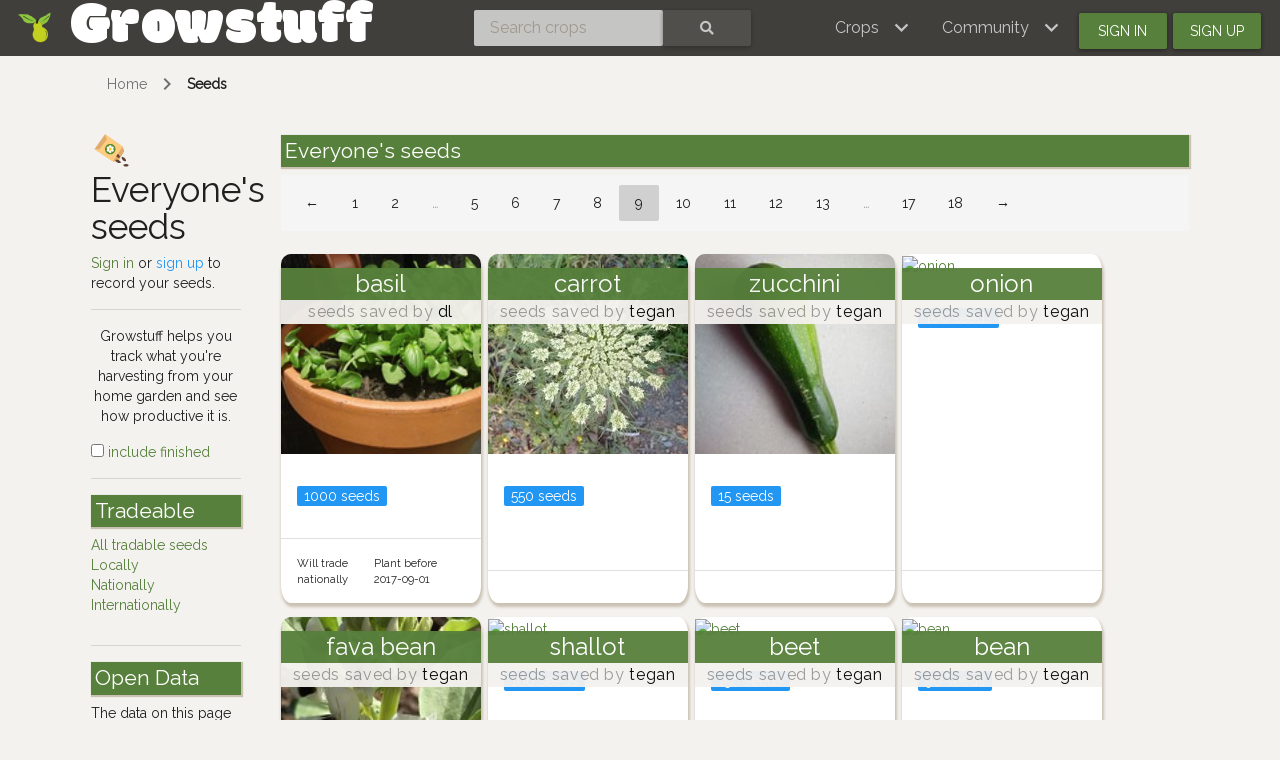

--- FILE ---
content_type: text/html; charset=utf-8
request_url: https://www.growstuff.org/seeds?page=9&return=planting&seed%5Bcrop_id%5D=729&seed%5Bparent_planting_id%5D=5223&seed%5Btradable_to%5D=locally
body_size: 5047
content:
<!DOCTYPE html>
<html lang="en" prefix="og: https://ogp.me/ns#">

<head>
<meta charset="utf-8" />
<meta name="viewport" content="width=device-width, initial-scale=1.0" />
<meta property="og:image" content="https://www.growstuff.org/assets/facebook-thumbnail-09d8439a391dee02577626e596726779b3ef43e8074c97edb5ce877501273a97.png" />
<meta property="og:title" content="Everyone&#39;s seeds - Growstuff" />
<meta property="og:type" content="website" />
<meta property="og:url" content="https://www.growstuff.org/" />
<meta property="og:site_name" content="Growstuff" />
<link rel="alternate" type="application/rss+xml" title="Growstuff - Recent posts from all members" href="https://www.growstuff.org/posts.rss" />
<link rel="alternate" type="application/rss+xml" title="Growstuff - Recently added crops" href="https://www.growstuff.org/crops.rss" />
<link rel="alternate" type="application/rss+xml" title="Growstuff - Recent plantings from all members" href="https://www.growstuff.org/plantings.rss" />
<title>
Everyone&#39;s seeds - Growstuff 
</title>
<meta content="Browse and search for seeds." name="description">
<meta name="csrf-param" content="authenticity_token" />
<meta name="csrf-token" content="Nmk2sSKk3v86_-RxhqcZMxZMn53m5UbVsHyErGiJCAmRyEUpoDj7hdjE5GZlpjABYFFbmegtrw7dYlbhX7cgXQ" />
<link rel="stylesheet" href="/assets/application-5a26b1d881a40693cab6f81120f47279f2322853148fc310fd554520685bb7c9.css" media="all" />
<link href="/assets/growstuff-apple-touch-icon-precomposed-79884385bac92f7469427ade1eedbf00fb155d48d061295d2ca8c8cf89b39035.png" rel="apple-touch-icon-precomposed">
<link href="https://fonts.googleapis.com/css?family=Modak|Raleway&amp;display=swap" rel="stylesheet">
<link rel="icon" type="image/x-icon" href="/assets/favicon-3ef75e8117170c6f25ef4cccacf545ee9058bd112a68456dd23eb73c7333ee3b.ico" />
<meta name="google-site-verification" content="j249rPGdBqZ7gcShcdsSXCnGN5lqCuTISJnlQXxOfu4" />
</head>

<body class="d-flex flex-column vh-100">

<div class="sr-only"><a href="#skipnav"><span class="translation_missing" title="translation missing: en.layouts.application.skip">Skip</span></a></div>
<nav class="navbar navbar-expand-lg navbar-dark bg-dark justify-content-between sticky-top">
<div class="nav">
<a class="navbar-brand" href="/">
<img class="logo" alt="Growstuff brand logo (drawing of a pear)" src="/assets/pear-73a3d5788b843ecc0c4f35e88512e7f13a8418eca633d588bc674f512e90b3d2.png" />
<div class="d-none d-md-block">
<span class="site-name">Growstuff</span>
</div>
</a>
</div>
<div class="nav"><form class="form-inline" id="navbar-search" action="/crops/search" accept-charset="UTF-8" method="get"><div class="input-group">
<input aria-label="Search crops" class="form-control" id="term" name="term" placeholder="Search crops" type="search">
<button class="btn btn-default text-white" type="submit">
<i class="fas fa-search"></i>
<div class="sr-only">Search</div>
</button>
</div>
</form></div>
<div class="nav">
<button aria-controls="navbarSupportedContent" aria-expanded="false" aria-label="Toggle navigation" class="navbar-toggler ml-auto" data-bs-target="#navbarSupportedContent" data-bs-toggle="collapse" type="button">
<span class="navbar-toggler-icon"></span>
</button>
<div class="collapse navbar-collapse" id="navbarSupportedContent">
<ul class="navbar-nav mr-auto bg-dark">
<li class="nav-item dropdown">
<a aria-expanded="false" aria-haspopup="true" class="nav-link dropdown-toggle" data-bs-toggle="dropdown" href="#" role="button">
<span></span>
<span class="translation_missing" title="translation missing: en.layouts.menu.crops">Crops</span>
</a>
<div class="dropdown-menu">
<a class="dropdown-item" href="/crops"><span class="translation_missing" title="translation missing: en.layouts.menu.browse_crops">Browse Crops</span>
</a><a class="dropdown-item" href="/seeds"><img class="img img-icon" aria-hidden="true" alt="seeds" src="/assets/icons/seeds-bf13ed1a5fdbe542c3eb5e44c970efd9b6357fdb518554228d64709a2224eb0e.svg" />
<span class="translation_missing" title="translation missing: en.layouts.menu.seeds">Seeds</span>
</a><a class="dropdown-item" href="/plantings"><img class="img img-icon" aria-hidden="true" alt="planting" src="/assets/icons/planting-ce51a46e4a6edd740221f4a98f2e630a944e30ca040b9000d25179c8f5bc17e8.svg" />
<span class="translation_missing" title="translation missing: en.layouts.menu.plantings">Plantings</span>
</a><a class="dropdown-item" href="/harvests"><img class="img img-icon" aria-hidden="true" alt="harvest" src="/assets/icons/harvest-2ed9d583becb4885912f7d448be60963638842c18002cc00cfccc14bae9b5b8f.svg" />
<span class="translation_missing" title="translation missing: en.layouts.menu.harvests">Harvests</span>
</a></div>
</li>
<li class="nav-item dropdown">
<a aria-expanded="false" aria-haspopup="true" class="nav-link dropdown-toggle" data-bs-toggle="dropdown" href="#" role="button">
<span></span>
<span class="translation_missing" title="translation missing: en.layouts.menu.community">Community</span>
</a>
<div aria-labelledby="navbarDropdown" class="dropdown-menu">
<a class="dropdown-item" href="/places"><span class="translation_missing" title="translation missing: en.layouts.menu.community_map">Community Map</span></a>
<a class="dropdown-item" href="/members"><span class="translation_missing" title="translation missing: en.layouts.menu.browse_members">Browse Members</span></a>
<a class="dropdown-item" href="/posts"><span class="translation_missing" title="translation missing: en.layouts.menu.posts">Posts</span></a>
<a class="dropdown-item" href="/forums"><span class="translation_missing" title="translation missing: en.layouts.menu.forums">Forums</span></a>
</div>
</li>
<li class="nav-item"><a id="navbar-signin" class="btn btn-signin" href="/members/sign_in">Sign in</a></li>
<li class="nav-item"><a id="navbar-signup" class="btn btn-signup" href="/members/sign_up">Sign up</a></li>
</ul>
</div>

</div>
</nav>

<a name="skipnav"></a>
<div class="container">
<div id="maincontainer">
<nav aria-label="breadcrumb">
<ol class="breadcrumb">
<li class="breadcrumb-item"><a href="/">Home</a></li>
<li class="breadcrumb-item active"><a href="/seeds">Seeds</a></li>

</ol>
</nav>

<main><div class="row">
<div class="col-md-2">
<h1>
<img class="img img-icon" aria-hidden="true" alt="seeds" src="/assets/icons/seeds-bf13ed1a5fdbe542c3eb5e44c970efd9b6357fdb518554228d64709a2224eb0e.svg" />
Everyone&#39;s seeds
</h1>
<a class="text-success" href="/members/sign_in">Sign in</a>
or
<a class="text-info" href="/members/sign_up">sign up</a>
to
record your seeds.

<hr>
<p class="text-center">
Growstuff helps you track what you're
harvesting from your home garden and see how productive it is.
</p>

<a href="/seeds?all=1"><input type="checkbox" name="active" id="active" value="all" />
include finished
</a><hr>
<section class="filters">
<h2>Tradeable</h2>
<ul class="nav flex-column">
<li class="nav-item"><a href="/seeds?tradeable_to%5B%5D=locally&amp;tradeable_to%5B%5D=nationally&amp;tradeable_to%5B%5D=internationally">All tradable seeds</a></li>
<li class="nav-item"><a href="/seeds?tradeable_to=locally">Locally</a></li>
<li class="nav-item"><a href="/seeds?tradeable_to=nationally">Nationally</a></li>
<li class="nav-item"><a href="/seeds?tradeable_to=internationally">Internationally</a></li>
</ul>
</section>
<hr>
<section class="open-data">
<h2>Open Data</h2>
<p>The data on this page is available in the following formats:</p>
<div class="badge badge-info">
<a href="/seeds.csv"><i class="fas fa-csv"></i>
CSV
</a></div>
<div class="badge badge-info">
<a href="/seeds.json"><i class="fas fa-json"></i>
JSON
</a></div>
<div class="badge badge-info">
<a href="/seeds.rss"><i class="fas fa-rss"></i>
RSS
</a></div>
<div class="badge badge-success"><a href="/api-docs">API Methods</a></div>
</section>
</div>
<div class="col-md-10">
<section>
<h2>Everyone&#39;s seeds</h2>
<nav><ul class="pagination"><li class="page-item"><a class="page-link" rel="prev" href="/seeds?page=8&amp;return=planting&amp;seed%5Bcrop_id%5D=729&amp;seed%5Bparent_planting_id%5D=5223&amp;seed%5Btradable_to%5D=locally">&larr;</a></li> <li class="page-item"><a class="page-link" href="/seeds?page=1&amp;return=planting&amp;seed%5Bcrop_id%5D=729&amp;seed%5Bparent_planting_id%5D=5223&amp;seed%5Btradable_to%5D=locally">1</a></li> <li class="page-item"><a class="page-link" href="/seeds?page=2&amp;return=planting&amp;seed%5Bcrop_id%5D=729&amp;seed%5Bparent_planting_id%5D=5223&amp;seed%5Btradable_to%5D=locally">2</a></li> <li class="page-item disabled"><i class="page-link">&hellip;</i></li> <li class="page-item"><a class="page-link" href="/seeds?page=5&amp;return=planting&amp;seed%5Bcrop_id%5D=729&amp;seed%5Bparent_planting_id%5D=5223&amp;seed%5Btradable_to%5D=locally">5</a></li> <li class="page-item"><a class="page-link" href="/seeds?page=6&amp;return=planting&amp;seed%5Bcrop_id%5D=729&amp;seed%5Bparent_planting_id%5D=5223&amp;seed%5Btradable_to%5D=locally">6</a></li> <li class="page-item"><a class="page-link" href="/seeds?page=7&amp;return=planting&amp;seed%5Bcrop_id%5D=729&amp;seed%5Bparent_planting_id%5D=5223&amp;seed%5Btradable_to%5D=locally">7</a></li> <li class="page-item"><a class="page-link" rel="prev" href="/seeds?page=8&amp;return=planting&amp;seed%5Bcrop_id%5D=729&amp;seed%5Bparent_planting_id%5D=5223&amp;seed%5Btradable_to%5D=locally">8</a></li> <li class="page-item active"><span class="page-link">9</span></li> <li class="page-item"><a class="page-link" rel="next" href="/seeds?page=10&amp;return=planting&amp;seed%5Bcrop_id%5D=729&amp;seed%5Bparent_planting_id%5D=5223&amp;seed%5Btradable_to%5D=locally">10</a></li> <li class="page-item"><a class="page-link" href="/seeds?page=11&amp;return=planting&amp;seed%5Bcrop_id%5D=729&amp;seed%5Bparent_planting_id%5D=5223&amp;seed%5Btradable_to%5D=locally">11</a></li> <li class="page-item"><a class="page-link" href="/seeds?page=12&amp;return=planting&amp;seed%5Bcrop_id%5D=729&amp;seed%5Bparent_planting_id%5D=5223&amp;seed%5Btradable_to%5D=locally">12</a></li> <li class="page-item"><a class="page-link" href="/seeds?page=13&amp;return=planting&amp;seed%5Bcrop_id%5D=729&amp;seed%5Bparent_planting_id%5D=5223&amp;seed%5Btradable_to%5D=locally">13</a></li> <li class="page-item disabled"><i class="page-link">&hellip;</i></li> <li class="page-item"><a class="page-link" href="/seeds?page=17&amp;return=planting&amp;seed%5Bcrop_id%5D=729&amp;seed%5Bparent_planting_id%5D=5223&amp;seed%5Btradable_to%5D=locally">17</a></li> <li class="page-item"><a class="page-link" href="/seeds?page=18&amp;return=planting&amp;seed%5Bcrop_id%5D=729&amp;seed%5Bparent_planting_id%5D=5223&amp;seed%5Btradable_to%5D=locally">18</a></li> <li class="page-item"><a class="page-link" rel="next" href="/seeds?page=10&amp;return=planting&amp;seed%5Bcrop_id%5D=729&amp;seed%5Bparent_planting_id%5D=5223&amp;seed%5Btradable_to%5D=locally">&rarr;</a></li></ul></nav>
<div class="index-cards">
<div class='card seed-card'>
<a href="/seeds/dl-basil"><img alt="basil" class="img-card" src="https://farm8.staticflickr.com/7170/6734610637_59860abf8e_q.jpg" />
</a><div class='text'>
<h4 class='card-title'>
<a href="/seeds/dl-basil">basil</a>
</h4>
<h5>
<span class='text-muted'>seeds saved by</span>
dl
</h5>
</div>
<div class='card-body'>
<p>
<div class='badge badge-info'>1000 seeds</div>
<ul>
</ul>
</p>
</div>
<div class='card-footer'>
<div class='d-flex w-100 justify-content-between'>
<small>Will trade nationally</small>
<small>Plant before 2017-09-01</small>
</div>
</div>
</div>

<div class='card seed-card'>
<a href="/seeds/tegan-carrot"><img alt="carrot" class="img-card" src="https://api.gbif.org/v1/image/cache/200x/occurrence/4507736051/media/8ac968d92bb86f58c2dff008af0bdbbd" />
</a><div class='text'>
<h4 class='card-title'>
<a href="/seeds/tegan-carrot">carrot</a>
</h4>
<h5>
<span class='text-muted'>seeds saved by</span>
tegan
</h5>
</div>
<div class='card-body'>
<p>
<div class='badge badge-info'>550 seeds</div>
<ul>
</ul>
</p>
</div>
<div class='card-footer'>
<div class='d-flex w-100 justify-content-between'>
</div>
</div>
</div>

<div class='card seed-card'>
<a href="/seeds/tegan-zucchini"><img alt="zucchini" class="img-card" src="https://farm5.staticflickr.com/4676/24774391727_8d13600f07_q.jpg" />
</a><div class='text'>
<h4 class='card-title'>
<a href="/seeds/tegan-zucchini">zucchini</a>
</h4>
<h5>
<span class='text-muted'>seeds saved by</span>
tegan
</h5>
</div>
<div class='card-body'>
<p>
<div class='badge badge-info'>15 seeds</div>
<ul>
</ul>
</p>
</div>
<div class='card-footer'>
<div class='d-flex w-100 justify-content-between'>
</div>
</div>
</div>

<div class='card seed-card'>
<a href="/seeds/tegan-onion"><img alt="onion" class="img-card" src="https://farm5.staticflickr.com/4731/24663679497_dc6d3fb14b_q.jpg" />
</a><div class='text'>
<h4 class='card-title'>
<a href="/seeds/tegan-onion">onion</a>
</h4>
<h5>
<span class='text-muted'>seeds saved by</span>
tegan
</h5>
</div>
<div class='card-body'>
<p>
<div class='badge badge-info'>100 seeds</div>
<ul>
</ul>
</p>
</div>
<div class='card-footer'>
<div class='d-flex w-100 justify-content-between'>
</div>
</div>
</div>

<div class='card seed-card'>
<a href="/seeds/tegan-fava-bean"><img alt="fava bean" class="img-card" src="https://farm66.staticflickr.com/65535/50001392327_23b0d8c579_q.jpg" />
</a><div class='text'>
<h4 class='card-title'>
<a href="/seeds/tegan-fava-bean">fava bean</a>
</h4>
<h5>
<span class='text-muted'>seeds saved by</span>
tegan
</h5>
</div>
<div class='card-body'>
<p>
<div class='badge badge-info'>15 seeds</div>
<ul>
</ul>
</p>
</div>
<div class='card-footer'>
<div class='d-flex w-100 justify-content-between'>
</div>
</div>
</div>

<div class='card seed-card'>
<a href="/seeds/tegan-shallot"><img alt="shallot" class="img-card" src="https://farm5.staticflickr.com/4837/33002425528_a9a34bd5da_q.jpg" />
</a><div class='text'>
<h4 class='card-title'>
<a href="/seeds/tegan-shallot">shallot</a>
</h4>
<h5>
<span class='text-muted'>seeds saved by</span>
tegan
</h5>
</div>
<div class='card-body'>
<p>
<div class='badge badge-info'>100 seeds</div>
<ul>
</ul>
</p>
</div>
<div class='card-footer'>
<div class='d-flex w-100 justify-content-between'>
</div>
</div>
</div>

<div class='card seed-card'>
<a href="/seeds/tegan-beet"><img alt="beet" class="img-card" src="https://farm66.staticflickr.com/65535/49555376452_8aa8ca631f_q.jpg" />
</a><div class='text'>
<h4 class='card-title'>
<a href="/seeds/tegan-beet">beet</a>
</h4>
<h5>
<span class='text-muted'>seeds saved by</span>
tegan
</h5>
</div>
<div class='card-body'>
<p>
<div class='badge badge-info'>150 seeds</div>
<ul>
</ul>
</p>
</div>
<div class='card-footer'>
<div class='d-flex w-100 justify-content-between'>
</div>
</div>
</div>

<div class='card seed-card'>
<a href="/seeds/tegan-bean"><img alt="bean" class="img-card" src="https://farm5.staticflickr.com/4489/24249862908_14aee34111_q.jpg" />
</a><div class='text'>
<h4 class='card-title'>
<a href="/seeds/tegan-bean">bean</a>
</h4>
<h5>
<span class='text-muted'>seeds saved by</span>
tegan
</h5>
</div>
<div class='card-body'>
<p>
<div class='badge badge-info'>90 seeds</div>
<ul>
</ul>
</p>
</div>
<div class='card-footer'>
<div class='d-flex w-100 justify-content-between'>
</div>
</div>
</div>

<div class='card seed-card'>
<a href="/seeds/tegan-bean-eebff968-b375-402b-bc8f-86031a681915"><img alt="bean" class="img-card" src="https://farm5.staticflickr.com/4489/24249862908_14aee34111_q.jpg" />
</a><div class='text'>
<h4 class='card-title'>
<a href="/seeds/tegan-bean-eebff968-b375-402b-bc8f-86031a681915">bean</a>
</h4>
<h5>
<span class='text-muted'>seeds saved by</span>
tegan
</h5>
</div>
<div class='card-body'>
<p>
<div class='badge badge-info'>25 seeds</div>
<ul>
</ul>
</p>
</div>
<div class='card-footer'>
<div class='d-flex w-100 justify-content-between'>
</div>
</div>
</div>

<div class='card seed-card'>
<a href="/seeds/tegan-daikon"><img alt="daikon" class="img-card" src="https://farm66.staticflickr.com/65535/49266501858_80c9471d44_q.jpg" />
</a><div class='text'>
<h4 class='card-title'>
<a href="/seeds/tegan-daikon">daikon</a>
</h4>
<h5>
<span class='text-muted'>seeds saved by</span>
tegan
</h5>
</div>
<div class='card-body'>
<p>
<div class='badge badge-info'>200 seeds</div>
<ul>
</ul>
</p>
</div>
<div class='card-footer'>
<div class='d-flex w-100 justify-content-between'>
</div>
</div>
</div>

<div class='card seed-card'>
<a href="/seeds/tegan-fennel"><img alt="fennel" class="img-card" src="https://api.gbif.org/v1/image/cache/200x/occurrence/4508025324/media/d594630a3322b8d340099792b7b1911c" />
</a><div class='text'>
<h4 class='card-title'>
<a href="/seeds/tegan-fennel">fennel</a>
</h4>
<h5>
<span class='text-muted'>seeds saved by</span>
tegan
</h5>
</div>
<div class='card-body'>
<p>
<div class='badge badge-info'>150 seeds</div>
<ul>
</ul>
</p>
</div>
<div class='card-footer'>
<div class='d-flex w-100 justify-content-between'>
</div>
</div>
</div>

<div class='card seed-card'>
<a href="/seeds/tegan-kale"><img alt="kale" class="img-card" src="https://farm5.staticflickr.com/4781/27054110748_7b1538977a_q.jpg" />
</a><div class='text'>
<h4 class='card-title'>
<a href="/seeds/tegan-kale">kale</a>
</h4>
<h5>
<span class='text-muted'>seeds saved by</span>
tegan
</h5>
</div>
<div class='card-body'>
<p>
<div class='badge badge-info'>300 seeds</div>
<ul>
</ul>
</p>
</div>
<div class='card-footer'>
<div class='d-flex w-100 justify-content-between'>
</div>
</div>
</div>

<div class='card seed-card'>
<a href="/seeds/tegan-endive"><img alt="endive" class="img-card" src="https://farm5.staticflickr.com/4479/37445769544_1e7ce5d639_q.jpg" />
</a><div class='text'>
<h4 class='card-title'>
<a href="/seeds/tegan-endive">endive</a>
</h4>
<h5>
<span class='text-muted'>seeds saved by</span>
tegan
</h5>
</div>
<div class='card-body'>
<p>
<div class='badge badge-info'>650 seeds</div>
<ul>
</ul>
</p>
</div>
<div class='card-footer'>
<div class='d-flex w-100 justify-content-between'>
</div>
</div>
</div>

<div class='card seed-card'>
<a href="/seeds/tegan-arugula"><img alt="arugula" class="img-card" src="https://farm5.staticflickr.com/4410/37431118726_fb4e848850_q.jpg" />
</a><div class='text'>
<h4 class='card-title'>
<a href="/seeds/tegan-arugula">arugula</a>
</h4>
<h5>
<span class='text-muted'>seeds saved by</span>
tegan
</h5>
</div>
<div class='card-body'>
<p>
<div class='badge badge-info'>4000 seeds</div>
<ul>
</ul>
</p>
</div>
<div class='card-footer'>
<div class='d-flex w-100 justify-content-between'>
</div>
</div>
</div>

<div class="card seed-card">
<a href="/seeds/pwithnall-butternut-squash"><img alt="butternut squash" class="img-card" src="https://api.gbif.org/v1/image/cache/200x/occurrence/5063782899/media/ade925afc9364aecf69b1690d7069db6" />
</a><div class="text">
<h4 class="card-title">
<a href="/seeds/pwithnall-butternut-squash">butternut squash</a>
</h4>
<h5>
<span class="text-muted">seeds saved by</span>
pwithnall
</h5>
</div>
<div class="card-body">
<h6 class="small badge badge-pill badge-location" title="Cambridge, UK">
<i class="fas fa-map-marker"></i>
Cambridge, UK
</h6>
<p>
<div class="badge badge-info">20 seeds</div>
<ul>
</ul>
</p>
</div>
<div class="card-footer">
<div class="d-flex w-100 justify-content-between">
<small>Plant before 2015-05-16</small>
</div>
</div>
</div>

<div class="card seed-card">
<a href="/seeds/kalicokali-soybean"><img alt="soybean" class="img-card" src="https://api.gbif.org/v1/image/cache/200x/occurrence/4512076688/media/9949065c7c4e386b2eeaa589fa63fbea" />
</a><div class="text">
<h4 class="card-title">
<a href="/seeds/kalicokali-soybean">soybean</a>
</h4>
<h5>
<span class="text-muted">seeds saved by</span>
KalicoKali
</h5>
</div>
<div class="card-body">
<h6 class="small badge badge-pill badge-location" title="Vacaville, Ca">
<i class="fas fa-map-marker"></i>
Vacaville, Ca
</h6>
<p>
<div class="badge badge-info">50 seeds</div>
<ul>
</ul>
</p>
</div>
<div class="card-footer">
<div class="d-flex w-100 justify-content-between">
<small>Will trade internationally</small>
</div>
</div>
</div>

<div class="card seed-card">
<a href="/seeds/kalicokali-lacinato-kale"><img alt="lacinato kale" class="img-card" src="/assets/placeholder_600-e9a0d4089b76e7b0fa6ae8007dcf7fe3ce7cab07c73b7222bf2ea1e56f431dcf.png" />
</a><div class="text">
<h4 class="card-title">
<a href="/seeds/kalicokali-lacinato-kale">lacinato kale</a>
</h4>
<h5>
<span class="text-muted">seeds saved by</span>
KalicoKali
</h5>
</div>
<div class="card-body">
<h6 class="small badge badge-pill badge-location" title="Vacaville, Ca">
<i class="fas fa-map-marker"></i>
Vacaville, Ca
</h6>
<p>
<div class="badge badge-info">50 seeds</div>
<ul>
</ul>
</p>
</div>
<div class="card-footer">
<div class="d-flex w-100 justify-content-between">
<small>Will trade internationally</small>
</div>
</div>
</div>

<div class="card seed-card">
<a href="/seeds/kalicokali-kale"><img alt="kale" class="img-card" src="https://farm5.staticflickr.com/4781/27054110748_7b1538977a_q.jpg" />
</a><div class="text">
<h4 class="card-title">
<a href="/seeds/kalicokali-kale">kale</a>
</h4>
<h5>
<span class="text-muted">seeds saved by</span>
KalicoKali
</h5>
</div>
<div class="card-body">
<h6 class="small badge badge-pill badge-location" title="Vacaville, Ca">
<i class="fas fa-map-marker"></i>
Vacaville, Ca
</h6>
<p>
<div class="badge badge-info">50 seeds</div>
<ul>
</ul>
</p>
</div>
<div class="card-footer">
<div class="d-flex w-100 justify-content-between">
<small>Will trade internationally</small>
</div>
</div>
</div>

<div class="card seed-card">
<a href="/seeds/kalicokali-kale-7e6bc78d-dc69-419e-b0bd-84d55e7f061e"><img alt="kale" class="img-card" src="https://farm5.staticflickr.com/4781/27054110748_7b1538977a_q.jpg" />
</a><div class="text">
<h4 class="card-title">
<a href="/seeds/kalicokali-kale-7e6bc78d-dc69-419e-b0bd-84d55e7f061e">kale</a>
</h4>
<h5>
<span class="text-muted">seeds saved by</span>
KalicoKali
</h5>
</div>
<div class="card-body">
<h6 class="small badge badge-pill badge-location" title="Vacaville, Ca">
<i class="fas fa-map-marker"></i>
Vacaville, Ca
</h6>
<p>
<div class="badge badge-info">50 seeds</div>
<ul>
</ul>
</p>
</div>
<div class="card-footer">
<div class="d-flex w-100 justify-content-between">
<small>Will trade internationally</small>
</div>
</div>
</div>

<div class="card seed-card">
<a href="/seeds/kalicokali-cucumber"><img alt="cucumber" class="img-card" src="https://farm8.staticflickr.com/7373/9359810039_2132de527a_q.jpg" />
</a><div class="text">
<h4 class="card-title">
<a href="/seeds/kalicokali-cucumber">cucumber</a>
</h4>
<h5>
<span class="text-muted">seeds saved by</span>
KalicoKali
</h5>
</div>
<div class="card-body">
<h6 class="small badge badge-pill badge-location" title="Vacaville, Ca">
<i class="fas fa-map-marker"></i>
Vacaville, Ca
</h6>
<p>
<div class="badge badge-info">40 seeds</div>
<ul>
</ul>
</p>
</div>
<div class="card-footer">
<div class="d-flex w-100 justify-content-between">
<small>Will trade internationally</small>
</div>
</div>
</div>

<div class="card seed-card">
<a href="/seeds/kalicokali-cucumber-8c23cb96-f7e0-4db7-923c-64f0498722c5"><img alt="cucumber" class="img-card" src="https://farm8.staticflickr.com/7373/9359810039_2132de527a_q.jpg" />
</a><div class="text">
<h4 class="card-title">
<a href="/seeds/kalicokali-cucumber-8c23cb96-f7e0-4db7-923c-64f0498722c5">cucumber</a>
</h4>
<h5>
<span class="text-muted">seeds saved by</span>
KalicoKali
</h5>
</div>
<div class="card-body">
<h6 class="small badge badge-pill badge-location" title="Vacaville, Ca">
<i class="fas fa-map-marker"></i>
Vacaville, Ca
</h6>
<p>
<div class="badge badge-info">80 seeds</div>
<ul>
</ul>
</p>
</div>
<div class="card-footer">
<div class="d-flex w-100 justify-content-between">
<small>Will trade internationally</small>
</div>
</div>
</div>

<div class="card seed-card">
<a href="/seeds/theomuur-alfalfa"><img alt="alfalfa" class="img-card" src="https://api.gbif.org/v1/image/cache/200x/occurrence/4510085176/media/a4da0ec733adcb6cc22294a09b8fa9d8" />
</a><div class="text">
<h4 class="card-title">
<a href="/seeds/theomuur-alfalfa">alfalfa</a>
</h4>
<h5>
<span class="text-muted">seeds saved by</span>
Theomuur
</h5>
</div>
<div class="card-body">
<h6 class="small badge badge-pill badge-location" title="1342 Durian Court Vista California 92083">
<i class="fas fa-map-marker"></i>
1342 Durian... 
</h6>
<p>
<div class="badge badge-info">1 seeds</div>
<ul>
</ul>
</p>
</div>
<div class="card-footer">
<div class="d-flex w-100 justify-content-between">
<small>Will trade locally</small>
</div>
</div>
</div>

<div class="card seed-card">
<a href="/seeds/theomuur-wine-cap-mushroom"><img alt="wine cap mushroom" class="img-card" src="/assets/placeholder_600-e9a0d4089b76e7b0fa6ae8007dcf7fe3ce7cab07c73b7222bf2ea1e56f431dcf.png" />
</a><div class="text">
<h4 class="card-title">
<a href="/seeds/theomuur-wine-cap-mushroom">wine cap mushroom</a>
</h4>
<h5>
<span class="text-muted">seeds saved by</span>
Theomuur
</h5>
</div>
<div class="card-body">
<h6 class="small badge badge-pill badge-location" title="1342 Durian Court Vista California 92083">
<i class="fas fa-map-marker"></i>
1342 Durian... 
</h6>
<p>
<div class="badge badge-info">1 seeds</div>
<ul>
</ul>
</p>
</div>
<div class="card-footer">
<div class="d-flex w-100 justify-content-between">
<small>Will trade locally</small>
</div>
</div>
</div>

<div class="card seed-card">
<a href="/seeds/theomuur-banana"><img alt="banana" class="img-card" src="/assets/placeholder_600-e9a0d4089b76e7b0fa6ae8007dcf7fe3ce7cab07c73b7222bf2ea1e56f431dcf.png" />
</a><div class="text">
<h4 class="card-title">
<a href="/seeds/theomuur-banana">banana</a>
</h4>
<h5>
<span class="text-muted">seeds saved by</span>
Theomuur
</h5>
</div>
<div class="card-body">
<h6 class="small badge badge-pill badge-location" title="1342 Durian Court Vista California 92083">
<i class="fas fa-map-marker"></i>
1342 Durian... 
</h6>
<p>
<div class="badge badge-info">2 seeds</div>
<ul>
</ul>
</p>
</div>
<div class="card-footer">
<div class="d-flex w-100 justify-content-between">
<small>Will trade locally</small>
</div>
</div>
</div>

<div class="card seed-card">
<a href="/seeds/theomuur-banana-ef995e68-39f9-4c5a-a17b-15c7c3284c7d"><img alt="banana" class="img-card" src="/assets/placeholder_600-e9a0d4089b76e7b0fa6ae8007dcf7fe3ce7cab07c73b7222bf2ea1e56f431dcf.png" />
</a><div class="text">
<h4 class="card-title">
<a href="/seeds/theomuur-banana-ef995e68-39f9-4c5a-a17b-15c7c3284c7d">banana</a>
</h4>
<h5>
<span class="text-muted">seeds saved by</span>
Theomuur
</h5>
</div>
<div class="card-body">
<h6 class="small badge badge-pill badge-location" title="1342 Durian Court Vista California 92083">
<i class="fas fa-map-marker"></i>
1342 Durian... 
</h6>
<p>
<div class="badge badge-info">2 seeds</div>
<ul>
</ul>
</p>
</div>
<div class="card-footer">
<div class="d-flex w-100 justify-content-between">
<small>Will trade locally</small>
</div>
</div>
</div>

<div class="card seed-card">
<a href="/seeds/nodosa-lavender"><img alt="lavender" class="img-card" src="https://farm1.staticflickr.com/787/40810977682_d5fde0c19f_q.jpg" />
</a><div class="text">
<h4 class="card-title">
<a href="/seeds/nodosa-lavender">lavender</a>
</h4>
<h5>
<span class="text-muted">seeds saved by</span>
nodosa
</h5>
</div>
<div class="card-body">
<h6 class="small badge badge-pill badge-location" title="Mayenne, France">
<i class="fas fa-map-marker"></i>
Mayenne, France
</h6>
<p>
<div class="badge badge-info">225 seeds</div>
<ul>
</ul>
</p>
</div>
<div class="card-footer">
<div class="d-flex w-100 justify-content-between">
<small>Will trade nationally</small>
<small>Plant before 2019-12-31</small>
</div>
</div>
</div>

<div class="card seed-card">
<a href="/seeds/nodosa-butternut-squash"><img alt="butternut squash" class="img-card" src="https://api.gbif.org/v1/image/cache/200x/occurrence/5063782899/media/ade925afc9364aecf69b1690d7069db6" />
</a><div class="text">
<h4 class="card-title">
<a href="/seeds/nodosa-butternut-squash">butternut squash</a>
</h4>
<h5>
<span class="text-muted">seeds saved by</span>
nodosa
</h5>
</div>
<div class="card-body">
<h6 class="small badge badge-pill badge-location" title="Mayenne, France">
<i class="fas fa-map-marker"></i>
Mayenne, France
</h6>
<p>
<div class="badge badge-info">28 seeds</div>
<ul>
</ul>
</p>
</div>
<div class="card-footer">
<div class="d-flex w-100 justify-content-between">
<small>Plant before 2019-06-12</small>
</div>
</div>
</div>

<div class="card seed-card">
<a href="/seeds/nodosa-capsicum-annuum"><img alt="chili pepper" class="img-card" src="https://farm66.staticflickr.com/65535/50269906147_eb3307ea63_q.jpg" />
</a><div class="text">
<h4 class="card-title">
<a href="/seeds/nodosa-capsicum-annuum">chili pepper</a>
</h4>
<h5>
<span class="text-muted">seeds saved by</span>
nodosa
</h5>
</div>
<div class="card-body">
<h6 class="small badge badge-pill badge-location" title="Mayenne, France">
<i class="fas fa-map-marker"></i>
Mayenne, France
</h6>
<p>
<div class="badge badge-info">20 seeds</div>
<ul>
</ul>
</p>
</div>
<div class="card-footer">
<div class="d-flex w-100 justify-content-between">
<small>Will trade internationally</small>
<small>Plant before 2015-12-31</small>
</div>
</div>
</div>

<div class="card seed-card">
<a href="/seeds/shawnacscott-pot-marigold"><img alt="pot marigold" class="img-card" src="/assets/placeholder_600-e9a0d4089b76e7b0fa6ae8007dcf7fe3ce7cab07c73b7222bf2ea1e56f431dcf.png" />
</a><div class="text">
<h4 class="card-title">
<a href="/seeds/shawnacscott-pot-marigold">pot marigold</a>
</h4>
<h5>
<span class="text-muted">seeds saved by</span>
shawnacscott
</h5>
</div>
<div class="card-body">
<h6 class="small badge badge-pill badge-location" title="Portland, Oregon">
<i class="fas fa-map-marker"></i>
Portland,... 
</h6>
<p>
<div class="badge badge-info">1 seeds</div>
<ul>
</ul>
</p>
</div>
<div class="card-footer">
<div class="d-flex w-100 justify-content-between">
<small>Will trade nationally</small>
</div>
</div>
</div>

<div class="card seed-card">
<a href="/seeds/shawnacscott-sunflower"><img alt="sunflower" class="img-card" src="https://farm8.staticflickr.com/7395/9403372412_c948d514f0_q.jpg" />
</a><div class="text">
<h4 class="card-title">
<a href="/seeds/shawnacscott-sunflower">sunflower</a>
</h4>
<h5>
<span class="text-muted">seeds saved by</span>
shawnacscott
</h5>
</div>
<div class="card-body">
<h6 class="small badge badge-pill badge-location" title="Portland, Oregon">
<i class="fas fa-map-marker"></i>
Portland,... 
</h6>
<p>
<div class="badge badge-info">1 seeds</div>
<ul>
</ul>
</p>
</div>
<div class="card-footer">
<div class="d-flex w-100 justify-content-between">
</div>
</div>
</div>

</div>
<nav><ul class="pagination"><li class="page-item"><a class="page-link" rel="prev" href="/seeds?page=8&amp;return=planting&amp;seed%5Bcrop_id%5D=729&amp;seed%5Bparent_planting_id%5D=5223&amp;seed%5Btradable_to%5D=locally">&larr;</a></li> <li class="page-item"><a class="page-link" href="/seeds?page=1&amp;return=planting&amp;seed%5Bcrop_id%5D=729&amp;seed%5Bparent_planting_id%5D=5223&amp;seed%5Btradable_to%5D=locally">1</a></li> <li class="page-item"><a class="page-link" href="/seeds?page=2&amp;return=planting&amp;seed%5Bcrop_id%5D=729&amp;seed%5Bparent_planting_id%5D=5223&amp;seed%5Btradable_to%5D=locally">2</a></li> <li class="page-item disabled"><i class="page-link">&hellip;</i></li> <li class="page-item"><a class="page-link" href="/seeds?page=5&amp;return=planting&amp;seed%5Bcrop_id%5D=729&amp;seed%5Bparent_planting_id%5D=5223&amp;seed%5Btradable_to%5D=locally">5</a></li> <li class="page-item"><a class="page-link" href="/seeds?page=6&amp;return=planting&amp;seed%5Bcrop_id%5D=729&amp;seed%5Bparent_planting_id%5D=5223&amp;seed%5Btradable_to%5D=locally">6</a></li> <li class="page-item"><a class="page-link" href="/seeds?page=7&amp;return=planting&amp;seed%5Bcrop_id%5D=729&amp;seed%5Bparent_planting_id%5D=5223&amp;seed%5Btradable_to%5D=locally">7</a></li> <li class="page-item"><a class="page-link" rel="prev" href="/seeds?page=8&amp;return=planting&amp;seed%5Bcrop_id%5D=729&amp;seed%5Bparent_planting_id%5D=5223&amp;seed%5Btradable_to%5D=locally">8</a></li> <li class="page-item active"><span class="page-link">9</span></li> <li class="page-item"><a class="page-link" rel="next" href="/seeds?page=10&amp;return=planting&amp;seed%5Bcrop_id%5D=729&amp;seed%5Bparent_planting_id%5D=5223&amp;seed%5Btradable_to%5D=locally">10</a></li> <li class="page-item"><a class="page-link" href="/seeds?page=11&amp;return=planting&amp;seed%5Bcrop_id%5D=729&amp;seed%5Bparent_planting_id%5D=5223&amp;seed%5Btradable_to%5D=locally">11</a></li> <li class="page-item"><a class="page-link" href="/seeds?page=12&amp;return=planting&amp;seed%5Bcrop_id%5D=729&amp;seed%5Bparent_planting_id%5D=5223&amp;seed%5Btradable_to%5D=locally">12</a></li> <li class="page-item"><a class="page-link" href="/seeds?page=13&amp;return=planting&amp;seed%5Bcrop_id%5D=729&amp;seed%5Bparent_planting_id%5D=5223&amp;seed%5Btradable_to%5D=locally">13</a></li> <li class="page-item disabled"><i class="page-link">&hellip;</i></li> <li class="page-item"><a class="page-link" href="/seeds?page=17&amp;return=planting&amp;seed%5Bcrop_id%5D=729&amp;seed%5Bparent_planting_id%5D=5223&amp;seed%5Btradable_to%5D=locally">17</a></li> <li class="page-item"><a class="page-link" href="/seeds?page=18&amp;return=planting&amp;seed%5Bcrop_id%5D=729&amp;seed%5Bparent_planting_id%5D=5223&amp;seed%5Btradable_to%5D=locally">18</a></li> <li class="page-item"><a class="page-link" rel="next" href="/seeds?page=10&amp;return=planting&amp;seed%5Bcrop_id%5D=729&amp;seed%5Bparent_planting_id%5D=5223&amp;seed%5Btradable_to%5D=locally">&rarr;</a></li></ul></nav>
</section>
</div>
</div>
</main>
</div>
</div>
<footer class="page-footer font-small bg-dark pt-4 mt-auto"><div class='container-fluid text-center text-md-left'>
<div class='row'>
<div class='col-md-4' id='footer1'>
<ul>
<li><a href="https://github.com/Growstuff/growstuff/wiki">
  <i class="fas fa-question"></i>
  About</a></li>
<li><a href="https://github.com/Growstuff/growstuff">
  <i class="fab fa-github"></i>
  Open Source</a></li>
<li><a href="https://github.com/Growstuff/growstuff/graphs/contributors">
  <i class="fas fa-users"></i>
  Growstuff Team</a></li>
<li><a href="https://github.com/Growstuff/growstuff/wiki">
  <i class="fas fa-people-carry"></i>
  Get Involved</a></li>
</ul>

</div>
<div class='col-md-4' id='footer2'>
<ul>
<li><a href="/policy/tos">
  <i class="fas fa-file"></i>
  Terms Of Service</a></li>
<li><a href="/policy/privacy">
  <i class="fas fa-user-secret"></i>
  Privacy Policy</a></li>
<li><a href="/policy/api">
  <i class="fas fa-database"></i>
  Data Use Policy</a></li>
<li><a href="/policy/community">
  <i class="fas fa-heart"></i>
  Community Guidelines</a></li>
</ul>

</div>
<div class='col-md-4' id='footer3'>
<div class='badge badge-success'><a href="/api-docs">API</a></div>
<ul>
  <li><a href="/support">
    <i class="fas fa-hands-helping"></i>
    Support</a></li>
  <li><a href="/about/contact">
    <i class="fas fa-envelope"></i>
    Contact</a></li>
  <li><a href="http://twitter.com/growstufforg" target="_blank">
    <i class="fab fa-twitter"></i>
    Twitter</a>
  </li>
  <li><a href="https://www.facebook.com/Growstufforg" target="_blank">
    <i class="fab fa-facebook"></i>
    facebook</a>
  </li>
</ul>
<div style='float: right;'>
<a href="https://opendefinition.org/ossd/"><img alt="Open Service" src="/assets/open_service-adadfdade701d813755c29d0903c26b74a657913eb15546073eec26533b7b6b6.png" />
</a></div>
</div>
</div>
</div>
</footer>
<!--
Javascripts
==================================================
-->
<!-- Placed at the end of the document so the pages load faster -->
<script src="/assets/application-a5f8f28451e3c51f4e0e6bf95c7eff20cbf803ed4ff1b7ad03ee389159461236.js"></script>
    <script src="//static.getclicky.com/js" type="text/javascript"></script>
    <script type="text/javascript">try{ clicky.init(100594260); }catch(e){}</script>
    <noscript><p><img alt="Clicky" width="1" height="1" src="//in.getclicky.com/100594260ns.gif" /></p></noscript>

</body>
</html>


--- FILE ---
content_type: image/svg+xml
request_url: https://www.growstuff.org/assets/icons/harvest-2ed9d583becb4885912f7d448be60963638842c18002cc00cfccc14bae9b5b8f.svg
body_size: 582
content:
<svg xmlns="http://www.w3.org/2000/svg" width="48" height="48" viewBox="0 0 48 48"><path fill="#F9A825" d="M21.293 15.803C21.242 16.881 21.154 22.008 21 23h4c0-2.999-.435-6.369-.725-7.523-.293-1.141-.632-2.265-1.028-3.366C22.452 9.918 21.439 7.77 20 6c.857 2.105 1.168 4.32 1.288 6.513C21.344 13.611 21.341 14.71 21.293 15.803zM19 23c0-9.18-5.682-12.275-6.737-12.797C11.204 9.686 10.114 9.271 9 9.001c1.952 1.171 6 3.833 6 13.999H19zM38 7c-2.107 1.193-4.054 2.756-5.703 4.706C31.478 12.687 29 16.751 29 22.999h4C33 11.706 36.305 8.713 38 7zM29.106 28c.69 7.338 4.886 13.311 5.08 13.582l1.628-1.162c-.045-.062-3.163-5.695-3.721-12.42H29.106zM15.907 28c-.558 6.725-3.677 12.358-3.721 12.42l1.628 1.162c.194-.271 4.39-6.244 5.081-13.582H15.907zM24.062 28c.406 7.549 2.881 15.819 2.958 16.197l1.961-.393C28.963 43.714 27.316 35.4 27.04 28H24.062zM20.96 28c-.276 7.396-1.922 15.714-1.94 15.805l1.961.393c.076-.378 2.551-8.648 2.958-16.197H20.96zM34 26c0-.553-.447-1-1-1H15c-.553 0-1 .447-1 1l0 0c0 .553.447 1 1 1h18C33.553 27 34 26.553 34 26L34 26z"/><g><path fill="#D88A19" d="M18.926 28c-.511 7.815-3.785 14.482-3.821 14.555l1.789.894c.156-.311 4.395-7.183 5.021-15.448H18.926zM16.557 8.622c.626 1.034 1.043 2.164 1.308 3.317.265 1.154.376 2.336.387 3.518.003.394-.005 1.218-.023 2.187C18.696 19.146 19 20.907 19 23h2c.154-.992.242-6.119.293-7.197.006-.143.005-.287.01-.43-.029-.137-.057-.262-.085-.362-.366-1.308-.848-2.59-1.486-3.788-.637-1.197-1.434-2.311-2.4-3.232C16.368 7.08 15.238 6.324 14 6 15.103 6.632 15.927 7.599 16.557 8.622zM25 23h.5H26h3.5c0 0 0 0 0-.001H29c0-1.486.143-2.845.368-4.072-.003-1.586.03-3.146.103-3.784.147-1.306.451-2.62.894-3.908.441-1.289 1.02-2.554 1.71-3.77C32.77 6.252 33.562 5.073 34.5 4c-1.166.829-2.233 1.811-3.23 2.871-.993 1.065-1.905 2.229-2.704 3.489s-1.483 2.622-2.009 4.071c-.292.794-.583 2.714-.786 4.611-.065-1.635-.118-3.264-.154-3.905-.072-1.282-.079-2.566.014-3.846.094-1.278.285-2.554.65-3.791C26.645 6.267 27.182 5.06 28 4c-1.057.822-1.931 1.912-2.635 3.098-.708 1.188-1.253 2.475-1.694 3.791-.128.38-.253.849-.375 1.369.374 1.055.699 2.129.979 3.219C24.565 16.631 25 20.001 25 23zM14.811 28c-.954 5.393-5.402 9.191-5.452 9.233l1.281 1.536c.235-.196 5.258-4.471 6.196-10.77H14.811zM33.189 28h-2.025c.938 6.299 5.961 10.573 6.195 10.77l1.282-1.536C38.591 37.191 34.143 33.393 33.189 28zM26.084 28c.627 8.266 4.866 15.138 5.021 15.448l1.789-.894c-.036-.072-3.31-6.739-3.821-14.555H26.084zM23 28H25V44H23z"/></g><g><path fill="#C47814" d="M34 24c0 .553-.447 1-1 1H15c-.553 0-1-.447-1-1l0 0c0-.553.447-1 1-1h18C33.553 23 34 23.447 34 24L34 24zM34 28c0 .553-.447 1-1 1H15c-.553 0-1-.447-1-1l0 0c0-.553.447-1 1-1h18C33.553 27 34 27.447 34 28L34 28z"/></g></svg>